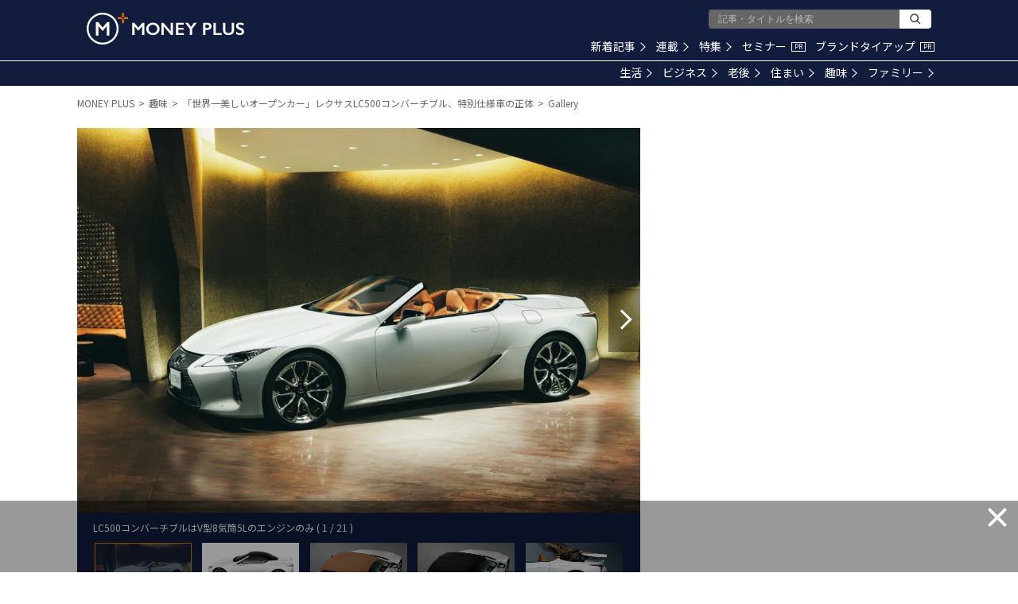

--- FILE ---
content_type: text/html; charset=utf-8
request_url: https://www.google.com/recaptcha/api2/aframe
body_size: 184
content:
<!DOCTYPE HTML><html><head><meta http-equiv="content-type" content="text/html; charset=UTF-8"></head><body><script nonce="THfNwTQYbrjZAHD-1m80Hw">/** Anti-fraud and anti-abuse applications only. See google.com/recaptcha */ try{var clients={'sodar':'https://pagead2.googlesyndication.com/pagead/sodar?'};window.addEventListener("message",function(a){try{if(a.source===window.parent){var b=JSON.parse(a.data);var c=clients[b['id']];if(c){var d=document.createElement('img');d.src=c+b['params']+'&rc='+(localStorage.getItem("rc::a")?sessionStorage.getItem("rc::b"):"");window.document.body.appendChild(d);sessionStorage.setItem("rc::e",parseInt(sessionStorage.getItem("rc::e")||0)+1);localStorage.setItem("rc::h",'1769073480450');}}}catch(b){}});window.parent.postMessage("_grecaptcha_ready", "*");}catch(b){}</script></body></html>

--- FILE ---
content_type: application/javascript; charset=utf-8
request_url: https://fundingchoicesmessages.google.com/f/AGSKWxWmyHtjhInvpOVJCua_gQeUOhUMloENhVIqQdoVVTpsvDv_YPJZMMJitokF0sgmiTJNpo3jztjiMiWv6ZxkYGY_zkK49ZhSZ9El_ygyAfKygjq9N-fHYKm9mstXmlWXkRFvhOfXRQjl1c6XHMHYZxKRlPa2XSG_bnpwAMCN_vw-p_c5S939o_WiwCtN/__120x240_/js.ad/size=/700x100./ads11./pagepeel_
body_size: -1289
content:
window['1774aae0-870f-46aa-91d4-94e56d5c8c32'] = true;